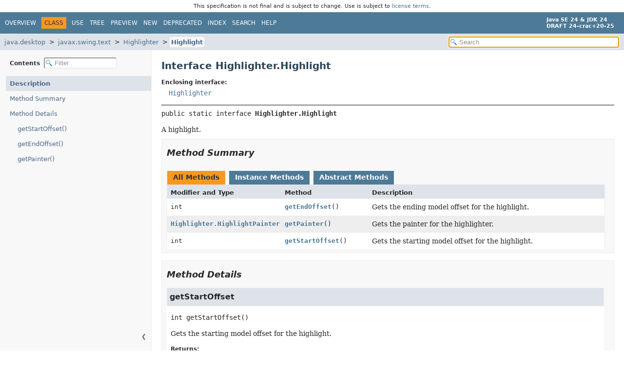

--- FILE ---
content_type: text/html; charset=utf-8
request_url: https://crac.github.io/openjdk-builds/javadoc/api/java.desktop/javax/swing/text/Highlighter.Highlight.html
body_size: 2655
content:
<!DOCTYPE HTML>
<html lang="en">
<head>
<!-- Generated by javadoc (24) -->
<title>Highlighter.Highlight (Java SE 24 &amp; JDK 24 [build 20])</title>
<meta name="viewport" content="width=device-width, initial-scale=1">
<meta http-equiv="Content-Type" content="text/html; charset=UTF-8">
<meta name="description" content="declaration: module: java.desktop, package: javax.swing.text, interface: Highlighter, interface: Highlight">
<meta name="generator" content="javadoc/ClassWriter">
<meta name="keywords" content="javax.swing.text.Highlighter.Highlight interface">
<meta name="keywords" content="getStartOffset()">
<meta name="keywords" content="getEndOffset()">
<meta name="keywords" content="getPainter()">
<link rel="stylesheet" type="text/css" href="../../../../resource-files/jquery-ui.min.css" title="Style">
<link rel="stylesheet" type="text/css" href="../../../../resource-files/stylesheet.css" title="Style">
<script type="text/javascript" src="../../../../script-files/script.js"></script>
<script type="text/javascript" src="../../../../script-files/jquery-3.7.1.min.js"></script>
<script type="text/javascript" src="../../../../script-files/jquery-ui.min.js"></script>
</head>
<body class="class-declaration-page">
<script type="text/javascript">const pathtoroot = "../../../../";
loadScripts(document, 'script');</script>
<noscript>
<div>JavaScript is disabled on your browser.</div>
</noscript>
<header role="banner"><div style="padding: 6px; text-align: center; font-size: 80%; font-family: DejaVu Sans, Arial, Helvetica, sans-serif; font-weight: normal;">This specification is not final and is subject to change. Use is subject to <a href="https://www.oracle.com/java/javase/terms/license/java24speclicense.html">license terms</a>.</div>
<nav role="navigation">
<!-- ========= START OF TOP NAVBAR ======= -->
<div class="top-nav" id="navbar-top">
<div class="nav-content">
<div class="nav-menu-button"><button id="navbar-toggle-button" aria-controls="navbar-top" aria-expanded="false" aria-label="Toggle navigation links"><span class="nav-bar-toggle-icon">&nbsp;</span><span class="nav-bar-toggle-icon">&nbsp;</span><span class="nav-bar-toggle-icon">&nbsp;</span></button></div>
<div class="skip-nav"><a href="#skip-navbar-top" title="Skip navigation links">Skip navigation links</a></div>
<ul id="navbar-top-firstrow" class="nav-list" title="Navigation">
<li><a href="../../../../index.html">Overview</a></li>
<li class="nav-bar-cell1-rev">Class</li>
<li><a href="class-use/Highlighter.Highlight.html">Use</a></li>
<li><a href="package-tree.html">Tree</a></li>
<li><a href="../../../../preview-list.html">Preview</a></li>
<li><a href="../../../../new-list.html">New</a></li>
<li><a href="../../../../deprecated-list.html">Deprecated</a></li>
<li><a href="../../../../index-files/index-1.html">Index</a></li>
<li><a href="../../../../search.html">Search</a></li>
<li><a href="../../../../help-doc.html#class">Help</a></li>
</ul>
<div class="about-language"><div><strong>Java SE 24 &amp; JDK 24</strong> <br><strong>DRAFT 24-crac+20-25</strong></div></div>
</div>
</div>
<div class="sub-nav">
<div class="nav-content">
<ol class="sub-nav-list">
<li><a href="../../../module-summary.html">java.desktop</a></li>
<li><a href="package-summary.html">javax.swing.text</a></li>
<li><a href="Highlighter.html">Highlighter</a></li>
<li><a href="Highlighter.Highlight.html" class="current-selection">Highlight</a></li>
</ol>
<div class="nav-list-search">
<input type="text" id="search-input" disabled placeholder="Search" aria-label="Search in documentation" autocomplete="off">
<input type="reset" id="reset-search" disabled value="Reset">
</div>
</div>
</div>
<!-- ========= END OF TOP NAVBAR ========= -->
<span class="skip-nav" id="skip-navbar-top"></span></nav>
</header>
<div class="main-grid">
<nav role="navigation" class="toc" aria-label="Table of contents">
<div class="toc-header">Contents&nbsp;
<input type="text" class="filter-input" disabled placeholder="Filter" aria-label="Filter table of contents" autocomplete="off">
<input type="reset" class="reset-filter" disabled value="Reset">
</div>
<button class="hide-sidebar"><span>Hide sidebar&nbsp;</span>&#10094;</button><button class="show-sidebar">&#10095;<span>&nbsp;Show sidebar</span></button>
<ol class="toc-list">
<li><a href="#" tabindex="0">Description</a></li>
<li><a href="#method-summary" tabindex="0">Method Summary</a></li>
<li><a href="#method-detail" tabindex="0">Method Details</a>
<ol class="toc-list">
<li><a href="#getStartOffset()" tabindex="0">getStartOffset()</a></li>
<li><a href="#getEndOffset()" tabindex="0">getEndOffset()</a></li>
<li><a href="#getPainter()" tabindex="0">getPainter()</a></li>
</ol>
</li>
</ol>
</nav>
<main role="main">
<!-- ======== START OF CLASS DATA ======== -->
<div class="header">
<h1 title="Interface Highlighter.Highlight" class="title">Interface Highlighter.Highlight</h1>
</div>
<section class="class-description" id="class-description">
<dl class="notes">
<dt>Enclosing interface:</dt>
<dd><code><a href="Highlighter.html" title="interface in javax.swing.text">Highlighter</a></code></dd>
</dl>
<hr>
<div class="horizontal-scroll">
<div class="type-signature"><span class="modifiers">public static interface </span><span class="element-name type-name-label">Highlighter.Highlight</span></div>
<div class="block">A highlight.</div>
</div>
</section>
<section class="summary">
<ul class="summary-list">
<!-- ========== METHOD SUMMARY =========== -->
<li>
<section class="method-summary" id="method-summary">
<h2>Method Summary</h2>
<div id="method-summary-table">
<div class="table-tabs" role="tablist" aria-orientation="horizontal"><button id="method-summary-table-tab0" role="tab" aria-selected="true" aria-controls="method-summary-table.tabpanel" tabindex="0" onkeydown="switchTab(event)" onclick="show('method-summary-table', 'method-summary-table', 3)" class="active-table-tab">All Methods</button><button id="method-summary-table-tab2" role="tab" aria-selected="false" aria-controls="method-summary-table.tabpanel" tabindex="-1" onkeydown="switchTab(event)" onclick="show('method-summary-table', 'method-summary-table-tab2', 3)" class="table-tab">Instance Methods</button><button id="method-summary-table-tab3" role="tab" aria-selected="false" aria-controls="method-summary-table.tabpanel" tabindex="-1" onkeydown="switchTab(event)" onclick="show('method-summary-table', 'method-summary-table-tab3', 3)" class="table-tab">Abstract Methods</button></div>
<div id="method-summary-table.tabpanel" role="tabpanel" aria-labelledby="method-summary-table-tab0">
<div class="summary-table three-column-summary">
<div class="table-header col-first">Modifier and Type</div>
<div class="table-header col-second">Method</div>
<div class="table-header col-last">Description</div>
<div class="col-first even-row-color method-summary-table method-summary-table-tab2 method-summary-table-tab3"><code>int</code></div>
<div class="col-second even-row-color method-summary-table method-summary-table-tab2 method-summary-table-tab3"><code><a href="#getEndOffset()" class="member-name-link">getEndOffset</a>()</code></div>
<div class="col-last even-row-color method-summary-table method-summary-table-tab2 method-summary-table-tab3">
<div class="block">Gets the ending model offset for the highlight.</div>
</div>
<div class="col-first odd-row-color method-summary-table method-summary-table-tab2 method-summary-table-tab3"><code><a href="Highlighter.HighlightPainter.html" title="interface in javax.swing.text">Highlighter.HighlightPainter</a></code></div>
<div class="col-second odd-row-color method-summary-table method-summary-table-tab2 method-summary-table-tab3"><code><a href="#getPainter()" class="member-name-link">getPainter</a>()</code></div>
<div class="col-last odd-row-color method-summary-table method-summary-table-tab2 method-summary-table-tab3">
<div class="block">Gets the painter for the highlighter.</div>
</div>
<div class="col-first even-row-color method-summary-table method-summary-table-tab2 method-summary-table-tab3"><code>int</code></div>
<div class="col-second even-row-color method-summary-table method-summary-table-tab2 method-summary-table-tab3"><code><a href="#getStartOffset()" class="member-name-link">getStartOffset</a>()</code></div>
<div class="col-last even-row-color method-summary-table method-summary-table-tab2 method-summary-table-tab3">
<div class="block">Gets the starting model offset for the highlight.</div>
</div>
</div>
</div>
</div>
</section>
</li>
</ul>
</section>
<section class="details">
<ul class="details-list">
<!-- ============ METHOD DETAIL ========== -->
<li>
<section class="method-details" id="method-detail">
<h2>Method Details</h2>
<ul class="member-list">
<li>
<section class="detail" id="getStartOffset()">
<h3>getStartOffset</h3>
<div class="horizontal-scroll">
<div class="member-signature"><span class="return-type">int</span>&nbsp;<span class="element-name">getStartOffset</span>()</div>
<div class="block">Gets the starting model offset for the highlight.</div>
<dl class="notes">
<dt>Returns:</dt>
<dd>the starting offset &gt;= 0</dd>
</dl>
</div>
</section>
</li>
<li>
<section class="detail" id="getEndOffset()">
<h3>getEndOffset</h3>
<div class="horizontal-scroll">
<div class="member-signature"><span class="return-type">int</span>&nbsp;<span class="element-name">getEndOffset</span>()</div>
<div class="block">Gets the ending model offset for the highlight.</div>
<dl class="notes">
<dt>Returns:</dt>
<dd>the ending offset &gt;= 0</dd>
</dl>
</div>
</section>
</li>
<li>
<section class="detail" id="getPainter()">
<h3>getPainter</h3>
<div class="horizontal-scroll">
<div class="member-signature"><span class="return-type"><a href="Highlighter.HighlightPainter.html" title="interface in javax.swing.text">Highlighter.HighlightPainter</a></span>&nbsp;<span class="element-name">getPainter</span>()</div>
<div class="block">Gets the painter for the highlighter.</div>
<dl class="notes">
<dt>Returns:</dt>
<dd>the painter</dd>
</dl>
</div>
</section>
</li>
</ul>
</section>
</li>
</ul>
</section>
<!-- ========= END OF CLASS DATA ========= -->
<footer role="contentinfo">
<hr>
<p class="legal-copy"><small><a href="https://bugreport.java.com/bugreport/">Report a bug or suggest an enhancement</a><br> For further API reference and developer documentation see the <a href="https://docs.oracle.com/pls/topic/lookup?ctx=javase24&amp;id=homepage" target="_blank">Java SE Documentation</a>, which contains more detailed, developer-targeted descriptions with conceptual overviews, definitions of terms, workarounds, and working code examples. <a href="https://docs.oracle.com/en/java/javase/index.html">Other versions.</a><br> Java is a trademark or registered trademark of Oracle and/or its affiliates in the US and other countries.<br> <a href="../../../../../legal/copyright.html">Copyright</a> &copy; 1993, 2024, Oracle and/or its affiliates, 500 Oracle Parkway, Redwood Shores, CA 94065 USA.<br>All rights reserved. Use is subject to <a href="https://www.oracle.com/java/javase/terms/license/java24speclicense.html">license terms</a> and the <a href="https://www.oracle.com/technetwork/java/redist-137594.html">documentation redistribution policy</a>. <br><strong>DRAFT 24-crac+20-25</strong> <!-- Version 24-crac+20-25 --></small></p>
</footer>
</main>
</div>
</body>
</html>
